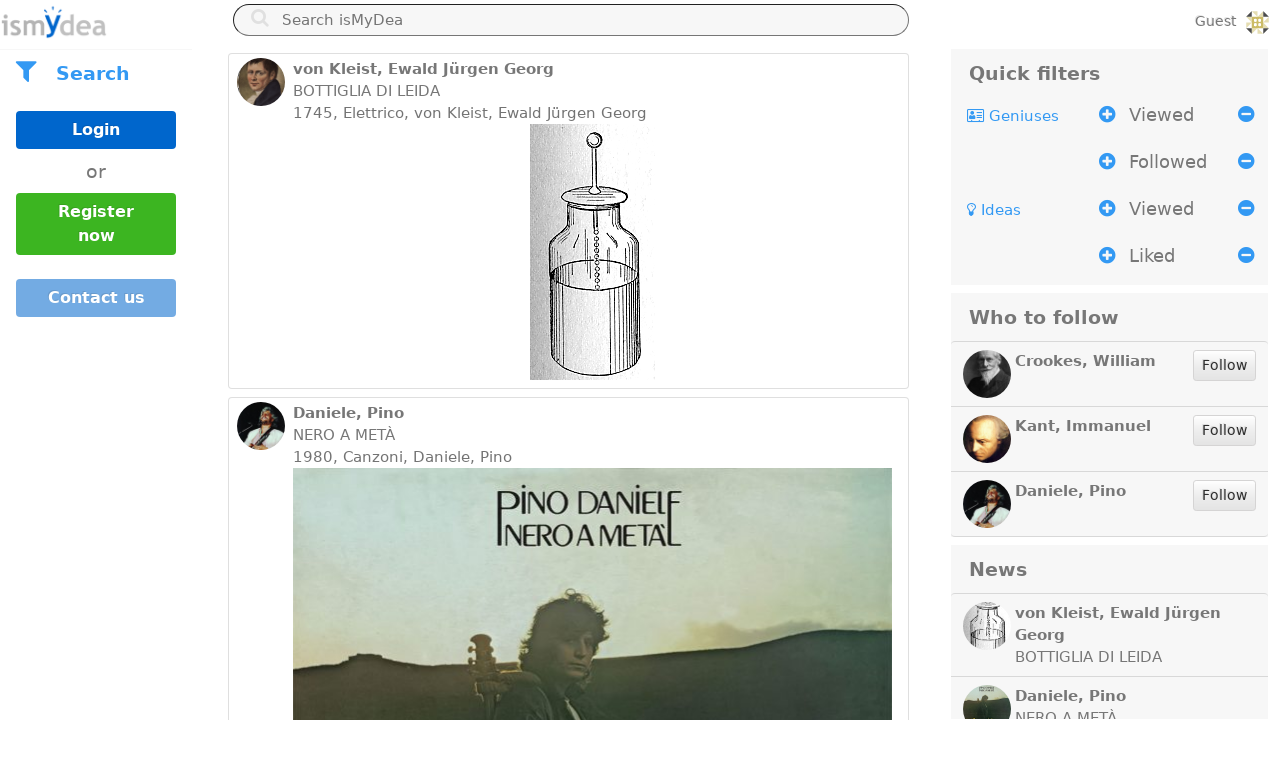

--- FILE ---
content_type: text/css
request_url: https://app.ismydea.com/static/assets/css/styles.css
body_size: 4455
content:
:root {
    --imd-hard-brand: rgb(0, 102, 204);
    --imd-midi-brand: rgba(0, 102, 204, 0.55);
    --imd-soft-brand: rgba(0, 102, 204, 0.25);
    --imd-dark-brand: rgb(0, 51, 102);
    --imd-light-opaque: white;
    --imd-transparent-00: rgba(0, 0, 0, 0);
    --imd-transparent-03: rgba(0, 0, 0, 0.03);
    --imd-transparent-06: rgba(0, 0, 0, 0.06);
    --imd-transparent-09: rgba(0, 0, 0, 0.09);
    --imd-transparent-44: rgba(0, 0, 0, 0.44);
    --imd-transparent-55: rgba(0, 0, 0, 0.55);

    --info: rgb(0, 102, 204);
}

body {
    overflow-y: auto;
    font-family: system-ui, -apple-system, BlinkMacSystemFont, "Segoe UI", Roboto,
        Ubuntu, "Helvetica Neue", sans-serif;
    font-size: 15px;
    font-weight: 400;
    scrollbar-width: thin;
    scrollbar-color: #999 white;
}

.card {
    margin-bottom: 2px;
}

.card:hover {
    background-color: var(--imd-transparent-03);
}

.container-fluid {
    max-width: 1280px;
    /* max-width: 1366px; */
    /* max-width: 1440px; */
    /* max-width: 1536px; */
}

.banner {
    position: fixed;
    bottom: 0;
    z-index: 3;
    background-color: var(--imd-light-opaque);
    border-top: 1px solid var(--imd-transparent-03);
    padding-top: 4px;
    padding-bottom: 4px;
}

.banner .nav,
.banner .filters-bar {
    overflow-y: auto;
    scrollbar-width: thin;
    scrollbar-color: #999 white;
}

.banner .nav .nav-item,
.banner .filters-bar .category-name {
    margin-top: 1rem;
    margin-bottom: 1rem;
}

.banner .nav,
.banner .filters-bar {
    font-size: 19px;
}

.banner i {
    font-size: 26.4px;
}

.banner .stats {
    display: none;
}

.banner .nav-text {
    margin-left: 12px;
    font-weight: 700;
}

.content {
    margin-bottom: 56px;
    padding-bottom: 4px;
}

.main {
    margin-bottom: 8px;
}

.small-logo {
    margin-left: 1rem;
    height: 24px;
    width: 24px;
    border-radius: 50%;
    display: none;
}

.small-logo-extra {
    height: 19px;
    width: 19px;
    display: inline-block;
    margin-right: 16px;
    vertical-align: top;
}

.full-logo {
    display: none;
}

.page-bar {
    position: sticky;
    top: 0;
    padding-top: 4px;
    margin-bottom: 8px;
    z-index: 3;
    background-color: var(--imd-light-opaque);
}

.top-line {
    height: 2.5rem;
}

.back-icon,
.page-icon {
    font-size: 24px;
    font-weight: 800;
    margin-right: 16px;
}

.page-title {
    margin: 0;
    padding: 4px 10px;
    font-weight: bolder;
    font-size: larger;
}

.search-field {
    margin: 0;
    padding: 4px 24px 4px 48px;
    border-radius: 25px;
    border-width: thin;
    background-color: var(--imd-transparent-03);
    width: 100%;
}

.search-field:focus {
    background-color: var(--imd-light-opaque);
    border-color: var(--info);
}

.search-icon {
    position: absolute;
    left: 18px;
    top: 4px;
    color: var(--imd-transparent-09);
    font-size: 19px;
    margin-right: 16px;
}

.search-field:focus+.search-icon {
    color: var(--info);
}

.title-box {
    margin-bottom: 10px;
}

.search-box {
    width: 100%;
}

.side-card {
    background-color: var(--imd-transparent-03);
    margin-bottom: 8px;
}

.no-bg-color {
    background-color: inherit;
}

.side-card-title {
    display: inline-block;
    font-size: 19px;
    font-weight: 800;
    padding: 10px 18px;
}

.side .list-group-item {
    background-color: var(--imd-transparent-00);
    border-right: 0;
    border-left: 0;
    padding: 8px 12px;
}

.side .list-group-item:hover {
    background-color: var(--imd-transparent-06);
}

.side .card-data {
    margin: 0 4px;
}

.side .genius-name {
    font-weight: 700;
}

.page-footer {
    font-size: 12px;
    font-weight: 400;
}

.small-avatar {
    width: 48px;
    height: 48px;
    object-fit: cover;
}

.small-avatar img {
    width: 48px;
    height: auto;
    object-fit: cover;
}

.main .card-data {
    margin: 0 8px;
}

.main .genius-name,
.main .catg-name {
    font-weight: 700;
}

.catg-name {
    color: var(--imd-hard-brand);
}

.catg-name:hover {
    color: var(--imd-dark-brand);
}

.catg-list a {
    margin-right: 1rem;
}

.main .card-info {
    color: var(--imd-transparent-55);
}

.idea-image {
    max-width: 100%;
    width: auto;
    height: auto;
    object-fit: cover;
}

.link-card {
    color: inherit;
    text-decoration: none;
}

.link-card:hover {
    color: inherit;
    text-decoration: none;
}

.item-card-body {
    padding-top: 4px;
}

.idea-detail-list .list-group-item {
    max-width: 100%;
}

.tiny-avatar {
    width: 24px;
    height: 24px;
    object-fit: cover;
    background-position: 50% 50%;
    background-size: cover;
    background-image: url("../../assets/img/default-avatar.jpg");
}

.tiny-avatar img {
    width: 24px;
    height: auto;
    object-fit: cover;
}

.idea-card .genius-name {
    color: var(--imd-transparent-06);
}

.biography {
    margin-top: 1em;
}

.actions-box {
    margin-top: 1em;
    border-top: 1px solid var(--imd-transparent-06);
    border-bottom: 1px solid var(--imd-transparent-06);
    padding: 4px;
}

.icon-box {
    width: 48px;
    height: 48px;
    display: flex;
    justify-content: center;
    align-items: center;
    box-shadow: 2px 2px 2px 1px var(--imd-transparent-55);
    margin-right: 8px;
}

.icon-box img {
    width: auto;
    object-fit: cover;
}

.icon-box svg {
    width: 32px;
    height: 32px;
}

.actions-box svg {
    width: 32px;
    height: 32px;
}

.avatar-bg {
    background-position: 50% 50%;
    height: 200px;
    width: 200px;
    background-size: cover;
    border-radius: 50%;
    margin-left: calc(50% - 100px);
}

.avatar-bg[src=""] {
    background-image: url("../../assets/img/default-avatar.jpg");
}

.sidenav {
    position: fixed;
    z-index: 1000;

    top: 0;
    left: 0;
    right: 0;
    width: 100%;
    height: 100%;

    background-color: var(--imd-light-opaque);
    overflow-x: hidden;
    transition: 0.5s ease;
    font-size: 24px;
}

.sidenav .closebtn {
    position: absolute;
    top: 6px;
    right: 24px;
    margin-left: 50px;
    color: #818181;
    display: block;
    transition: 0.3s;
    font-size: xx-large;
    cursor: pointer;
}

.sidenav ul,
.sidenav div {
    margin: 0 8px;
}

video,
audio {
    width: 100%;
}

.action-icons {
    margin-left: 1rem;
    font-size: 24px;
}

.action-icons svg,
.action-icons img {
    max-width: 1.5rem;
    max-height: 1.5rem;
    object-fit: cover;
}


.detail-card {
    min-height: 3rem;
}

.info-icons {
    background-color: rgba(0, 0, 0, 0.1);
    width: 100%;
    padding: 0 0.5rem;
    font-size: 0.8rem;
}

.info-icons svg,
.info-icons img {
    max-width: 1.3rem;
    max-height: 1.3rem;
    object-fit: cover;
}

.pub-visible {
    color: var(--info);
}

.pri-visible {
    color: var(--warning);
}

.nav-link {
    width: max-content;
    border-radius: 50px;
}

.nav-link.active {
    color: var(--imd-dark-brand);
}

.nav-link:hover {
    color: var(--imd-hard-brand);
    background-color: var(--imd-soft-brand);
}

.nav-icon {
    stroke: var(--info);
    vertical-align: top;
}

.landing {
    min-height: 100vh;
}

.landing .logo {
    text-align: center;
}

.landing .logo img {
    height: 5vh;
    width: auto;
    object-fit: cover;
}

.landing .main {
    padding: 4px inherit;
}

.landing-message {
    margin-top: 2em;
    margin-bottom: 1em;
    text-align: center;
}

.landing-spacer {
    width: 10px;
}

.landing footer {
    min-height: 5vh;
}

a[data-toggle="modal"]:hover {
    cursor: pointer;
}

.filters-bar {
    padding-bottom: 8px;
}

.category-list {
    margin-left: 6px;
    line-height: 1.2em;
}

.category-name {
    width: max-content;
    border-radius: 50px;
    padding-left: 1rem;
    padding-right: 1rem;
    font-weight: bold;
    padding-top: 8px;
    padding-bottom: 8px;
}

.category-name:hover {
    color: var(--imd-hard-brand);
    background-color: var(--imd-soft-brand);
}

.category-name a {
    text-decoration: none;
}

.category-name svg {
    height: 1.64rem;
    width: 1.64rem;
    margin-right: 1rem;
}

.category-name.active a {
    color: var(--imd-dark-brand);
}

.embed-container {
    position: relative;
    padding-bottom: 56.25%;
    height: 0;
    overflow: hidden;
    max-width: 100%;
}

.embed-container iframe,
.embed-container object,
.embed-container embed {
    position: absolute;
    top: 0;
    left: 0;
    width: 100%;
    height: 100%;
}

.genius-ideas-list {
    margin-top: 1rem;
}

.detail-section img {
    width: initial;
    max-width: 100%;
    object-fit: cover;
}

.tox {
    max-height: 50vh;
}

.back-icon,
.page-icon {
    font-size: 26.4px;
}

@media (min-width: 768px) {
    .banner {
        height: 100vh;
        position: sticky;
        top: 0;
        border-top: none;
    }

    .banner .stats {
        display: block;
        padding-right: 4px;
    }

    .banner .nav {
        padding-top: 4px;
        padding-bottom: 4px;
    }

    .content {
        margin-bottom: 0;
    }

    .small-logo {
        display: block;
    }

    .small-logo-extra {
        display: none;
    }
}

@media (min-width: 1200px) {
    .small-logo {
        display: none;
    }

    .full-logo {
        height: 32px;
        width: auto;
        display: block;
    }

    .banner,
    .side {
        padding-right: 0;
        padding-left: 0;
    }

    .side {
        height: 100%;
        position: sticky;
        top: 0;
        padding-top: 4px;
    }
}

.page-top-bar {
    width: 100%;
    position: sticky;
    top: 0;
    padding-top: 4px;
    margin-bottom: 8px;
    z-index: 10;
    background-color: var(--imd-light-opaque);
}

.page-top-bar img,
.page-top-bar svg {
    width: auto;
    height: 26.5px;
    object-fit: cover;
}

.page-top-bar .imd-logo {
    width: auto;
    height: 36px;
}

.nav-pills .nav-link.active,
.nav-pills .show>.nav-link {
    background-color: var(--imd-midi-brand);
}

.left-vbar {
    position: fixed;
    background-color: var(--imd-light-opaque);
    border-top: 1px solid var(--imd-transparent-03);
}

.left-vbar .nav,
.left-vbar .filters-bar {
    height: calc(100vh - 64px);
    max-width: 100%;
    width: 12rem;
    overflow-y: auto;
    scrollbar-width: thin;
    scrollbar-color: #999 white;
}

.can-scroll {
    max-height: 24rem;

    overflow-y: auto;
    scrollbar-width: thin;
    scrollbar-color: #999 white;
}

.can-scroll-body {
    max-height: 45vh;

    overflow-y: auto;
    scrollbar-width: thin;
    scrollbar-color: #999 white;
}

.left-vbar .nav .nav-item,
.left-vbar .filters-bar .category-name {
    margin-bottom: 1rem;
}

.left-vbar .nav,
.left-vbar .filters-bar {
    font-size: 19px;
}

.left-vbar i {
    font-size: 26.4px;
}

.left-vbar .nav-text {
    margin-left: 12px;
    font-weight: 700;
}

.right-side {
    margin: auto 12px;
}

.right-side .list-group-item {
    background-color: var(--imd-transparent-00);
    border-right: 0;
    border-left: 0;
    padding: 8px 12px;
}

.right-side .list-group-item:hover {
    background-color: var(--imd-transparent-06);
}

.right-side .card-data {
    margin: 0 4px;
}

.right-side .genius-name {
    font-weight: 700;
}

/* @media (min-width: 992px) {
  .right-side {
    position: fixed;
    height: calc(100vh - 64px);
    width: 100%;
    overflow-y: auto;
    scrollbar-width: thin;
    scrollbar-color: #999 white;
  }  
} */


.image-detail {
    max-width: 100%;
}

.imd-cert {
    height: 2rem;
    width: auto;
}

.smaller-img .small-avatar {
    width: 36px;
    height: 36px;
    object-fit: cover;
}

.share-icon svg {
    fill: var(--imd-hard-brand);
    width: 48px;
    height: 48px;
}

.scrollable-form {
    overflow-y: auto;
}

.bordered-square {
    width: calc(48px + 2em);
    height: calc(48px + 2em);
    padding-left: 0.5em;
    padding-right: 0.5em;
    box-shadow: 2px 2px 2px 1px var(--imd-transparent-55);
    font-size: smaller;
    position: absolute;
    top: 0.5em;
    right: 0;
}

.product-name {
    font-size: 14px;
    font-weight: 700;
}

.card-hint {
    font-size: 16px;
}

.icon-box.smaller {
    width: 32px;
    height: 32px;
}

.icon-box.smaller svg {
    width: 24px;
    height: 24px;
}

.warning svg {
    fill: var(--warning);
}

.smooth svg {
    fill: #999;
}

#a2apage_show_more_less {
    display: none;
}

.contrasted {
    background: var(--imd-soft-brand);
}

.boxed-area {
    border-top: 1px solid var(--imd-transparent-09);
    min-height: 3rem;
    padding: 1rem 1.5rem;
}

.active-product {
    color: blue;
    font-weight: bold;
}

.negative-product {
    color: red;
    font-weight: bold;
}


.icon-box.req0 svg {
    color: black;
    fill: lightgray;
}

.icon-box.req1 svg {
    color: brown;
    fill: orange;
}


.icon-box.disabled svg {
    pointer-events: none;
    opacity: 0.4;
}

.icon-box.req2 svg {
    color: var(--imd-dark-brand);
    fill: var(--imd-hard-brand);
}

.mod-text {
    color: orange;
    text-align: center;
    font-weight: bolder;
    font-size: 1.2em;
}

.disabled {
    pointer-events: none;
    opacity: 0.7;
}

.nav-item li {
    display: inline-block;
}

a.anchor {
    display: block;
    position: relative;
    top: -50px;
    visibility: hidden;
}

.btn-imd-big {
    font-weight: bolder;
    width: 100%;
}

.btn-imd-blue,
.btn-imd-blue:hover,
.btn-imd-blue:active {
    color: white;
    background-color: var(--imd-hard-brand);
}

.btn-imd-green,
.btn-imd-green:hover,
.btn-imd-green:active {
    color: white;
    background-color: var(--success);
}

.btn-imd-blueish,
.btn-imd-blueish:hover,
.btn-imd-blueish:active {
    color: white;
    background-color: var(--imd-midi-brand);
}

.detail-fp svg {
    fill: var(--warning);
}

.attention-message {
    background-color: var(--imd-soft-brand);
    color: var(--imd-hard-brand);
    font-weight: bolder;
}

.blinking {
    animation-name: animate;
    animation-duration: 2s;
    animation-iteration-count: infinite;
    opacity: 1;
}

@keyframes animate {
    0% {
        opacity: 1;
    }

    50% {
        opacity: 0.5;
    }

    100% {
        opacity: 0;
    }
}

.am-title {
    font-size: 3rem;
}

.am-text {
    font-size: 2rem;
}

.qfpm i {
    font-size: 1.2rem;
}

.qfpm p {
    font-size: 1.1rem;
}

.qf-active,
.qfpm .active {
    color: var(--imd-dark-brand);
}

.num-idea {
    font-size: 0.8rem;
    font-weight: 500;
}

.img-over {
    position: absolute;
    bottom: 0;
    right: 0;
    width: 2em;
    height: auto;
}

.store-sideline p {
    font-size: 14px;
    margin: 0;
}

label {
    margin-top: 0.5rem;
    margin-bottom: 0;
}

.spacer {
    margin-top: 4rem;
}

legend {
    margin-top: 1em;
    margin-bottom: 0;
}

.back-store {
    border-radius: 28px !important;
}

.payment-options {
    display: flex;
    flex-direction: column;
    justify-content: center;
    align-items: center;
}

.stripe-button {
    box-sizing: border-box;

    border: 1px solid transparent;
    border: none;
    vertical-align: top;
    overflow: hidden;

    color: #fff;
    background: #0070ba;

    margin-bottom: 14px;

    max-height: 55px;

    width: 100%;
    max-width: calc(100% - 2px);

    border-radius: 13px;

    font-style: oblique;

    font-weight: 900;
}

.stripe-button:hover,
.stripe-button:focus {
    filter: brightness(0.95);
}

.bankpay-button {
    box-sizing: border-box;

    border: 1px solid transparent;
    border: none;
    vertical-align: top;
    overflow: hidden;

    color: #fff;
    background: #0070ba;

    margin-bottom: 14px;

    height: 45px;
    /* max-height: 55px; */

    width: 319px;
    /* max-width: calc(100% - 2px); */

    border-radius: 4px;

    font-style: oblique;

    font-weight: 900;
}

.bankpay-button:hover,
.bankpay-button:focus {
    filter: brightness(0.95);
}

.co-block {
    width: 100%;
    background: linear-gradient(#bbb, #bbb) no-repeat center/100% 1px;
}

@media only screen and (min-width: 990px) {
    .co-block {
        width: 75%;
        background: linear-gradient(#bbb, #bbb) no-repeat center/1px 100%;
    }
}

.container {
    padding-right: 0;
    padding-left: 0;
}

@media only screen and (min-width: 300px) {
    .stripe-button {
        height: 35px;
        min-height: 35px;

        border-radius: 23px;

        font-size: 18px;
    }

    .container {
        padding-right: 15px;
        padding-left: 15px;
    }
}

@media only screen and (min-width: 400px) {
    .stripe-button {
        height: 45px;
        min-height: 45px;

        border-radius: 23px;

        font-size: 20px;
    }
}

@media only screen and (min-width: 770px) {
    .stripe-button {
        height: 55px;
        min-height: 55px;
        max-width: 750px;

        border-radius: 28px;

        font-size: 22px;
    }
}


.cards-image {
    max-width: 100%;
}

.card {
    margin-bottom: 8px;
}

.card:hover,
.card:active,
.card:focus,
.card:target {
    outline: 4px solid #2a94f2;
}

.right-side .list-group-item:hover,
.right-side .list-group-item:active,
.right-side .list-group-item:focus,
.right-side .list-group-item:target {
    outline: 4px solid #2a94f2;
}

.idea-detail-list .list-group-item {
    margin-bottom: 4px;
}

.idea-detail-list .list-group-item:hover,
.idea-detail-list .list-group-item:active,
.idea-detail-list .list-group-item:focus,
.idea-detail-list .list-group-item:target {
    outline: 4px solid #2a94f2;
}

.right-side {
    overflow-x: hidden;
    scrollbar-width: thin;
    scrollbar-color: #999 white;
}

@media (min-width: 992px) {
    .right-side {
        top: 48.5px;
        position: sticky;
        max-height: calc(100vh - 50px);
        overflow-y: auto;
    }
}

.btn-load-more:hover {
    background-color: var(--imd-hard-brand);
}

.token-icon-small {
    width: 32px;
    height: 32px;
}

.token-icon-large {
    width: 48px;
    height: 48px;
}

.modal-editor {
    min-height: 100vh;
}

.tox-tinymce {
    max-height: none;
    min-height: 100%;
}

button.attachment {
    color: var(--imd-hard-brand);
    background-color: var(--imd-transparent-06);
    border: 0;
    border-radius: 5px;
    padding: .5rem 1rem;
}

button.attachment:hover {
    color: var(--imd-hard-brand);
    background-color: var(--imd-soft-brand);
}

button.attachment::before {
    content: "🖺 ";
}

button.attachment[data-attachment=""] {
    color: lightcoral;
}


@media print {
    .top-bar-left-part div:first-of-type {
        display: flex !important;
        justify-content: center !important;
    }

    .top-bar-left-part div a:last-of-type {
        display: none !important;
    }

    .top-bar-central-part,
    .content-left-column,
    .content-central-right-column {
        display: none !important;
    }

    .content-central-main {
        display: flex !important;
        justify-content: center !important;
    }

    .main {
        max-width: 40rem;
    }
}

/*slide*/
.switch {
    position: relative;
    display: inline-block;
    width: 56px;
    height: 20px;
}

.switch input {
    opacity: 0;
    width: 0;
    height: 0;
}

.slider {
    position: absolute;
    cursor: pointer;
    top: 0;
    left: 0;
    right: 0;
    bottom: 0;
    background-color: #ccc;
    -webkit-transition: .4s;
    transition: .4s;
}

.slider:before {
    position: absolute;
    content: "";
    height: 14px;
    width: 14px;
    left: 4px;
    bottom: 4px;
    background-color: white;
    -webkit-transition: .4s;
    transition: .4s;
}

input:checked+.slider {
    /* background-color: #2196F3; */
    background-color: #0dce0d;
}

input:focus+.slider {
    /* box-shadow: 0 0 1px #2196F3; */
    /* box-shadow: 0 0 1px #0dce0d; */
    outline-width: 1px;
    outline-offset: 1px;
    outline-color: #0dce0d;
    outline-style: solid;
}

input:checked+.slider:before {
    -webkit-transform: translateX(20px);
    -ms-transform: translateX(20px);
    transform: translateX(32px);
}

/* Rounded sliders */
.slider.round {
    border-radius: 24px;
}

.slider.round:before {
    border-radius: 50%;
}


.row.detail-share label div,
.row.detail-share label p {
    margin: 0;
    padding: 0;
}

.disabled-link {
    pointer-events: none;
}

/*input type date*/
.form-date {
    padding: 16px;
    display: flex;
    flex-direction: column;
}

.form-date__label {
    font-family: "Helvetica", arial, sans-serif;
    font-size: 14px;
    line-height: 20px;
    padding-bottom: 8px;
    font-weight: bold;

}

.form-date__input[type="date"] {
    appearance: none;
    color: #1D1D1D;
    font-family: "Helvetica", arial, sans-serif;
    font-size: 14px;
    border: 1px solid #e9e2e2;
    background: #e9e2e2;
    padding: 4px;
    display: inline-block;
    visibility: visible;
    width: 120px;
    border-radius: 10px;
    border-color: #0dce0d;

}

.form-date__input[type="date"]:focus {
    color: #495057;
    background-color: #FFFFFF;
    border-color: #80BDFF;
    outline: 0;
    box-shadow: 0 0 0 0.2rem rgba(0, 123, 255, .25);
}

--- FILE ---
content_type: application/javascript
request_url: https://app.ismydea.com/static/jdenticon/jdenticon-3.0.1.min.js
body_size: 4212
content:
// Jdenticon 3.0.1 | jdenticon.com | MIT licensed | (c) 2014-2020 Daniel Mester Pirttijärvi
(function(y,B){var v=B(y);"undefined"!==typeof module&&"exports"in module?module.exports=v:"function"===typeof define&&define.amd?define([],function(){return v}):y.jdenticon=v})("undefined"!==typeof self?self:this,function(y){function B(a){var b=this.h=Math.min(Number(a.getAttribute("width"))||100,Number(a.getAttribute("height"))||100);for(this.a=a;a.firstChild;)a.removeChild(a.firstChild);a.setAttribute("viewBox","0 0 "+b+" "+b);a.setAttribute("preserveAspectRatio","xMidYMid meet")}function v(a){this.h=
a;this.a='<svg xmlns="http://www.w3.org/2000/svg" width="'+a+'" height="'+a+'" viewBox="0 0 '+a+" "+a+'">'}function w(a){this.a={};this.g=a;this.h=a.h}function K(){this.i=""}function x(a,b){var c=a.canvas.width,d=a.canvas.height;a.save();b||(b=Math.min(c,d),a.translate((c-b)/2|0,(d-b)/2|0));this.a=a;this.h=b;a.clearRect(0,0,b,b)}function z(a){this.j=a;this.g=ca}function L(a,b,c,d){this.a=a;this.b=b;this.g=c;this.m=d}function E(a,b){this.x=a;this.y=b}function t(a,b,c){return parseInt(a.substr(b,c),
16)}function V(a){a|=0;return 0>a?"00":16>a?"0"+a.toString(16):256>a?a.toString(16):"ff"}function M(a,b,c){c=0>c?c+6:6<c?c-6:c;return V(255*(1>c?a+(b-a)*c:3>c?b:4>c?a+(b-a)*(4-c):a))}function da(a){if(/^#[0-9a-f]{3,8}$/i.test(a)){if(6>a.length){var b=a[1];var c=a[2],d=a[3],e=a[4]||"";b="#"+b+b+c+c+d+d+e+e}if(7==a.length||8<a.length)b=a;return b}}function W(a){var b=t(a,7,2);if(isNaN(b))b=a;else{var c=t(a,1,2),d=t(a,3,2);a=t(a,5,2);b="rgba("+c+","+d+","+a+","+(b/255).toFixed(2)+")"}return b}function C(a,
b,c){var d=[.55,.5,.5,.46,.6,.55,.55][6*a+.5|0];c=.5>c?c*d*2:d+(c-.5)*(1-d)*2;0==b?(a=V(255*c),a=a+a+a):(b=.5>=c?c*(b+1):c+b-c*b,c=2*c-b,a=M(c,b,6*a+2)+M(c,b,6*a)+M(c,b,6*a-2));return"#"+a}function ea(a,b){function c(k,m){var n=e[k];n&&1<n.length||(n=m);return function(p){p=n[0]+p*(n[1]-n[0]);return 0>p?0:1<p?1:p}}var d="object"==typeof a&&a||F[N]||O.jdenticon_config||{},e=d.lightness||{},f=d.saturation||{},g="color"in f?f.color:f;f=f.grayscale;var l=d.backColor,h=d.padding;return{C:function(k){var m=
d.hues,n;m&&0<m.length&&(n=m[0|.999*k*m.length]);return"number"==typeof n?(n/360%1+1)%1:k},s:"number"==typeof g?g:.5,B:"number"==typeof f?f:0,o:c("color",[.4,.8]),A:c("grayscale",[.3,.9]),u:da(l),D:"number"==typeof a?a:"number"==typeof h?h:b}}function P(a){if(a){var b=a.tagName;if(/^svg$/i.test(b))return 1;if(/^canvas$/i.test(b)&&"getContext"in a)return 2}}function fa(a){"undefined"!=typeof MutationObserver&&(new MutationObserver(function(b){for(var c=0;c<b.length;c++){for(var d=b[c],e=d.addedNodes,
f=0;e&&f<e.length;f++){var g=e[f];if(1==g.nodeType)if(P(g))a(g);else{g=g.querySelectorAll(X);for(var l=0;l<g.length;l++)a(g[l])}}"attributes"==d.type&&P(d.target)&&a(d.target)}})).observe(document.body,{childList:!0,attributes:!0,attributeFilter:[G,Q,"width","height"],subtree:!0})}function ha(a,b,c,d){a%=14;var e,f,g,l,h,k;a?1==a?(g=0|.5*c,l=0|.8*c,b.b(c-g,0,g,l,2)):2==a?(g=0|c/3,b.a(g,g,c-g,c-g)):3==a?(h=.1*c,k=6>c?1:8>c?2:0|.25*c,h=1<h?0|h:.5<h?1:h,b.a(k,k,c-h-k,c-h-k)):4==a?(f=0|.15*c,g=0|.5*c,
b.f(c-g-f,c-g-f,g)):5==a?(h=.1*c,k=4*h,3<k&&(k|=0),b.a(0,0,c,c),b.c([k,k,c-h,k,k+(c-k-h)/2,c-h],!0)):6==a?b.c([0,0,c,0,c,.7*c,.4*c,.4*c,.7*c,c,0,c]):7==a?b.b(c/2,c/2,c/2,c/2,3):8==a?(b.a(0,0,c,c/2),b.a(0,c/2,c/2,c/2),b.b(c/2,c/2,c/2,c/2,1)):9==a?(h=.14*c,k=4>c?1:6>c?2:0|.35*c,h=8>c?h:0|h,b.a(0,0,c,c),b.a(k,k,c-k-h,c-k-h,!0)):10==a?(h=.12*c,k=3*h,b.a(0,0,c,c),b.f(k,k,c-h-k,!0)):11==a?b.b(c/2,c/2,c/2,c/2,3):12==a?(f=.25*c,b.a(0,0,c,c),b.m(f,f,c-f,c-f,!0)):!d&&(f=.4*c,g=1.2*c,b.f(f,f,g)):(e=.42*c,b.c([0,
0,c,0,c,c-2*e,c-e,c,0,c]))}function Y(a,b,c){a%=4;var d;a?1==a?b.b(0,c/2,c,c/2,0):2==a?b.m(0,0,c,c):(d=c/6,b.f(d,d,c-2*d)):b.b(0,0,c,c,0)}function ia(a,b){a=b.C(a);return[C(a,b.B,b.A(0)),C(a,b.s,b.o(.5)),C(a,b.B,b.A(1)),C(a,b.s,b.o(1)),C(a,b.s,b.o(0))]}function R(a,b,c){function d(q,D,S,H,T){S=t(b,S,1);H=H?t(b,H,1):0;a.v(n[p[q]]);for(q=0;q<T.length;q++)l.g=new L(k+T[q][0]*h,m+T[q][1]*h,h,H++%4),D(S,l,h,q);a.w()}function e(q){if(0<=q.indexOf(u))for(var D=0;D<q.length;D++)if(0<=p.indexOf(q[D]))return!0}
c=ea(c,.08);c.u&&a.l(c.u);var f=a.h,g=.5+f*c.D|0;f-=2*g;var l=new z(a),h=0|f/4,k=0|g+f/2-2*h,m=0|g+f/2-2*h;f=t(b,-7)/268435455;var n=ia(f,c),p=[];for(c=0;3>c;c++){var u=t(b,8+c,1)%n.length;if(e([0,4])||e([2,3]))u=1;p.push(u)}d(0,Y,2,3,[[1,0],[2,0],[2,3],[1,3],[0,1],[3,1],[3,2],[0,2]]);d(1,Y,4,5,[[0,0],[3,0],[3,3],[0,3]]);d(2,ha,1,null,[[1,1],[2,1],[2,2],[1,2]]);a.finish()}function I(a){return/^[0-9a-f]{11,}$/i.test(a)&&a}function J(a){var b=0,c=0,d=encodeURI(null==a?"":""+a)+"%80";a=[];for(var e=
[],f=1732584193,g=4023233417,l=~f,h=~g,k=3285377520,m=[f,g,l,h,k],n=0,p="";b<d.length;c++)a[c>>2]|=("%"==d[b]?parseInt(d.substring(b+1,b+=3),16):d.charCodeAt(b++))<<8*(3-(c&3));d=16*((c+7>>6)+1);for(a[d-1]=8*c-8;n<d;n+=16){for(b=0;80>b;b++){c=(f<<5|f>>>27)+k+(20>b?(g&l^~g&h)+1518500249:40>b?(g^l^h)+1859775393:60>b?(g&l^g&h^l&h)+2400959708:(g^l^h)+3395469782);k=b;if(16>b)var u=a[n+b]|0;else u=e[b-3]^e[b-8]^e[b-14]^e[b-16],u=u<<1|u>>>31;c+=e[k]=u;k=h;h=l;l=g<<30|g>>>2;g=f;f=c}m[0]=f=m[0]+f|0;m[1]=g=
m[1]+g|0;m[2]=l=m[2]+l|0;m[3]=h=m[3]+h|0;m[4]=k=m[4]+k|0}for(b=0;40>b;b++)p+=(m[b>>3]>>>4*(7-(b&7))&15).toString(16);return p}function Z(a,b,c){for(var d=[],e=2;e<arguments.length;++e)d[e-2]=arguments[e];e=document.createElementNS("http://www.w3.org/2000/svg",b);for(var f=0;f+1<d.length;f+=2)e.setAttribute(d[f],d[f+1]);a.appendChild(e)}function aa(){U&&A(X)}function A(a,b,c){ba(a,b,c,function(d,e){if(e)return 1==e?new w(new B(d)):new x(d.getContext("2d"))})}function ba(a,b,c,d){if("string"===typeof a){if(U){a=
U(a);for(var e=0;e<a.length;e++)ba(a[e],b,c,d)}}else(b=I(b)||null!=b&&J(b)||I(a.getAttribute(Q))||a.hasAttribute(G)&&J(a.getAttribute(G)))&&(d=d(a,P(a)))&&R(d,b,c)}function ja(a,b){this.each(function(c,d){A(d,a,b)});return this}function ka(){var a=(r.config||O.jdenticon_config||{}).replaceMode;"never"!=a&&(aa(),"observe"==a&&fa(A))}var O=y,N="config",F={},Q="data-jdenticon-hash",G="data-jdenticon-value",X="["+Q+"],["+G+"]",U="undefined"!==typeof document&&document.querySelectorAll.bind(document);
L.prototype.j=function(a,b,c,d){var e=this.a+this.g,f=this.b+this.g,g=this.m;return 1===g?new E(e-b-(d||0),this.b+a):2===g?new E(e-a-(c||0),f-b-(d||0)):3===g?new E(this.a+b,f-a-(c||0)):new E(this.a+a,this.b+b)};var ca=new L(0,0,0,0);z.prototype.c=function(a,b){var c=b?-2:2,d=this.g,e=[];for(b=b?a.length-2:0;b<a.length&&0<=b;b+=c)e.push(d.j(a[b],a[b+1]));this.j.c(e)};z.prototype.f=function(a,b,c,d){a=this.g.j(a,b,c,c);this.j.f(a,c,d)};z.prototype.a=function(a,b,c,d,e){this.c([a,b,a+c,b,a+c,b+d,a,b+
d],e)};z.prototype.b=function(a,b,c,d,e){a=[a+c,b,a+c,b+d,a,b+d,a,b];a.splice((e||0)%4*2,2);this.c(a,void 0)};z.prototype.m=function(a,b,c,d,e){this.c([a+c/2,b,a+c,b+d/2,a+c/2,b+d,a,b+d/2],e)};x.prototype.l=function(a){var b=this.a,c=this.h;b.fillStyle=W(a);b.fillRect(0,0,c,c)};x.prototype.v=function(a){var b=this.a;b.fillStyle=W(a);b.beginPath()};x.prototype.w=function(){this.a.fill()};x.prototype.c=function(a){var b=this.a;b.moveTo(a[0].x,a[0].y);for(var c=1;c<a.length;c++)b.lineTo(a[c].x,a[c].y);
b.closePath()};x.prototype.f=function(a,b,c){var d=this.a;b/=2;d.moveTo(a.x+b,a.y+b);d.arc(a.x+b,a.y+b,b,0,2*Math.PI,c);d.closePath()};x.prototype.finish=function(){this.a.restore()};K.prototype.c=function(a){for(var b="",c=0;c<a.length;c++)b+=(c?"L":"M")+(10*a[c].x+.5|0)/10+" "+(10*a[c].y+.5|0)/10;this.i+=b+"Z"};K.prototype.f=function(a,b,c){var d=(b/2*10+.5|0)/10,e=(10*b+.5|0)/10;c="a"+d+","+d+" 0 1,"+(c?0:1)+" ";this.i+="M"+(10*a.x+.5|0)/10+" "+(10*(a.y+b/2)+.5|0)/10+c+e+",0"+c+-e+",0"};w.prototype.l=
function(a){a=/^(#......)(..)?/.exec(a);var b=a[2]?t(a[2],0)/255:1;this.g.l(a[1],b)};w.prototype.v=function(a){this.b=this.a[a]||(this.a[a]=new K)};w.prototype.w=function(){};w.prototype.c=function(a){this.b.c(a)};w.prototype.f=function(a,b,c){this.b.f(a,b,c)};w.prototype.finish=function(){var a=this.a,b;for(b in a)a.hasOwnProperty(b)&&this.g.b(b,a[b].i)};v.prototype.l=function(a,b){b&&(this.a+='<rect width="100%" height="100%" fill="'+a+'" opacity="'+b.toFixed(2)+'"/>')};v.prototype.b=function(a,
b){this.a+='<path fill="'+a+'" d="'+b+'"/>'};v.prototype.toString=function(){return this.a+"</svg>"};B.prototype.l=function(a,b){b&&Z(this.a,"rect","width","100%","height","100%","fill",a,"opacity",b)};B.prototype.b=function(a,b){Z(this.a,"path","fill",a,"d",b)};var r=aa;F=r;r.configure=function(a){arguments.length&&(F[N]=a);return F[N]};r.drawIcon=function(a,b,c,d){if(!a)throw Error("No canvas specified.");R(new x(a,c),I(b)||J(b),d)};r.toSvg=function(a,b,c){b=new v(b);R(new w(b),I(a)||J(a),c);return b.toString()};
r.update=A;r.updateCanvas=A;r.updateSvg=A;r.version="3.0.1";r.bundle="browser-umd";(y=O.jQuery)&&(y.fn.jdenticon=ja);"function"===typeof setTimeout&&setTimeout(ka,0);return r});
//# sourceMappingURL=jdenticon.min.js.map

//# sourceMappingURL=jdenticon-3.0.1.min.js.map
